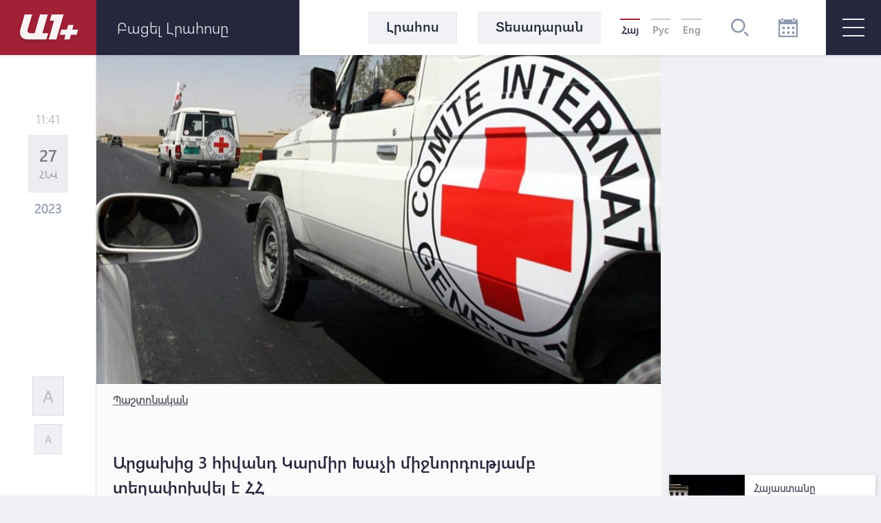

--- FILE ---
content_type: text/html; charset=utf-8
request_url: https://www.google.com/recaptcha/api2/aframe
body_size: 250
content:
<!DOCTYPE HTML><html><head><meta http-equiv="content-type" content="text/html; charset=UTF-8"></head><body><script nonce="qWn7UrcsYWxBE4OdG4gz7Q">/** Anti-fraud and anti-abuse applications only. See google.com/recaptcha */ try{var clients={'sodar':'https://pagead2.googlesyndication.com/pagead/sodar?'};window.addEventListener("message",function(a){try{if(a.source===window.parent){var b=JSON.parse(a.data);var c=clients[b['id']];if(c){var d=document.createElement('img');d.src=c+b['params']+'&rc='+(localStorage.getItem("rc::a")?sessionStorage.getItem("rc::b"):"");window.document.body.appendChild(d);sessionStorage.setItem("rc::e",parseInt(sessionStorage.getItem("rc::e")||0)+1);localStorage.setItem("rc::h",'1769235443498');}}}catch(b){}});window.parent.postMessage("_grecaptcha_ready", "*");}catch(b){}</script></body></html>